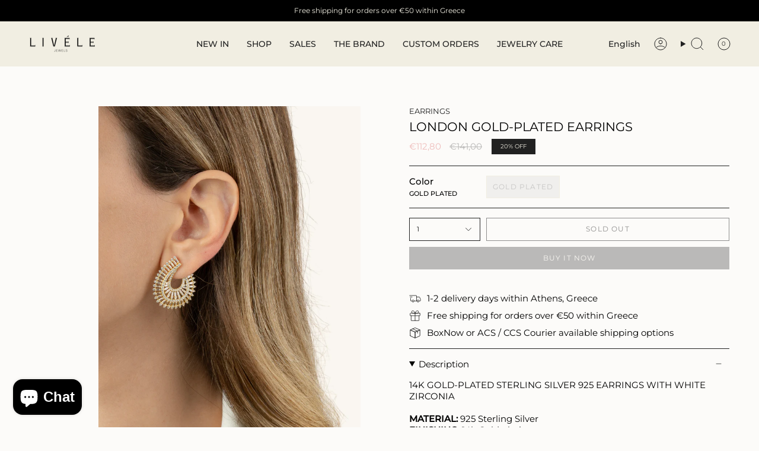

--- FILE ---
content_type: text/css
request_url: https://livelejewels.com/cdn/shop/t/12/assets/font-settings.css?v=122837990841926152391759230862
body_size: 12
content:
@font-face{font-family:Montserrat;font-weight:400;font-style:normal;font-display:swap;src:url(//livelejewels.com/cdn/fonts/montserrat/montserrat_n4.81949fa0ac9fd2021e16436151e8eaa539321637.woff2?h1=bGl2ZWxlLWpld2Vscy5hY2NvdW50Lm15c2hvcGlmeS5jb20&h2=bGl2ZWxlamV3ZWxzLmNvbQ&hmac=07f584afbe2d6f492fb0c534c5962ebb11c7e124a48aef8f1241ee66ff53b50f) format("woff2"),url(//livelejewels.com/cdn/fonts/montserrat/montserrat_n4.a6c632ca7b62da89c3594789ba828388aac693fe.woff?h1=bGl2ZWxlLWpld2Vscy5hY2NvdW50Lm15c2hvcGlmeS5jb20&h2=bGl2ZWxlamV3ZWxzLmNvbQ&hmac=2eea7e5671de9e25cec842602f949598d78cef2d50e1fc2e07fa03e53e8ab0f5) format("woff")}@font-face{font-family:Montserrat;font-weight:400;font-style:normal;font-display:swap;src:url(//livelejewels.com/cdn/fonts/montserrat/montserrat_n4.81949fa0ac9fd2021e16436151e8eaa539321637.woff2?h1=bGl2ZWxlLWpld2Vscy5hY2NvdW50Lm15c2hvcGlmeS5jb20&h2=bGl2ZWxlamV3ZWxzLmNvbQ&hmac=07f584afbe2d6f492fb0c534c5962ebb11c7e124a48aef8f1241ee66ff53b50f) format("woff2"),url(//livelejewels.com/cdn/fonts/montserrat/montserrat_n4.a6c632ca7b62da89c3594789ba828388aac693fe.woff?h1=bGl2ZWxlLWpld2Vscy5hY2NvdW50Lm15c2hvcGlmeS5jb20&h2=bGl2ZWxlamV3ZWxzLmNvbQ&hmac=2eea7e5671de9e25cec842602f949598d78cef2d50e1fc2e07fa03e53e8ab0f5) format("woff")}@font-face{font-family:Montserrat;font-weight:400;font-style:normal;font-display:swap;src:url(//livelejewels.com/cdn/fonts/montserrat/montserrat_n4.81949fa0ac9fd2021e16436151e8eaa539321637.woff2?h1=bGl2ZWxlLWpld2Vscy5hY2NvdW50Lm15c2hvcGlmeS5jb20&h2=bGl2ZWxlamV3ZWxzLmNvbQ&hmac=07f584afbe2d6f492fb0c534c5962ebb11c7e124a48aef8f1241ee66ff53b50f) format("woff2"),url(//livelejewels.com/cdn/fonts/montserrat/montserrat_n4.a6c632ca7b62da89c3594789ba828388aac693fe.woff?h1=bGl2ZWxlLWpld2Vscy5hY2NvdW50Lm15c2hvcGlmeS5jb20&h2=bGl2ZWxlamV3ZWxzLmNvbQ&hmac=2eea7e5671de9e25cec842602f949598d78cef2d50e1fc2e07fa03e53e8ab0f5) format("woff")}@font-face{font-family:Montserrat;font-weight:500;font-style:normal;font-display:swap;src:url(//livelejewels.com/cdn/fonts/montserrat/montserrat_n5.07ef3781d9c78c8b93c98419da7ad4fbeebb6635.woff2?h1=bGl2ZWxlLWpld2Vscy5hY2NvdW50Lm15c2hvcGlmeS5jb20&h2=bGl2ZWxlamV3ZWxzLmNvbQ&hmac=3078bc35819167024292869aa16766ee4c75e621c3bba491410d03e46cb66135) format("woff2"),url(//livelejewels.com/cdn/fonts/montserrat/montserrat_n5.adf9b4bd8b0e4f55a0b203cdd84512667e0d5e4d.woff?h1=bGl2ZWxlLWpld2Vscy5hY2NvdW50Lm15c2hvcGlmeS5jb20&h2=bGl2ZWxlamV3ZWxzLmNvbQ&hmac=4eb42de43a9737d89c28d5114b86bb0f6af2695f79a1a89391d78090dd60ed85) format("woff")}@font-face{font-family:Montserrat;font-weight:500;font-style:normal;font-display:swap;src:url(//livelejewels.com/cdn/fonts/montserrat/montserrat_n5.07ef3781d9c78c8b93c98419da7ad4fbeebb6635.woff2?h1=bGl2ZWxlLWpld2Vscy5hY2NvdW50Lm15c2hvcGlmeS5jb20&h2=bGl2ZWxlamV3ZWxzLmNvbQ&hmac=3078bc35819167024292869aa16766ee4c75e621c3bba491410d03e46cb66135) format("woff2"),url(//livelejewels.com/cdn/fonts/montserrat/montserrat_n5.adf9b4bd8b0e4f55a0b203cdd84512667e0d5e4d.woff?h1=bGl2ZWxlLWpld2Vscy5hY2NvdW50Lm15c2hvcGlmeS5jb20&h2=bGl2ZWxlamV3ZWxzLmNvbQ&hmac=4eb42de43a9737d89c28d5114b86bb0f6af2695f79a1a89391d78090dd60ed85) format("woff")}@font-face{font-family:Montserrat;font-weight:400;font-style:italic;font-display:swap;src:url(//livelejewels.com/cdn/fonts/montserrat/montserrat_i4.5a4ea298b4789e064f62a29aafc18d41f09ae59b.woff2?h1=bGl2ZWxlLWpld2Vscy5hY2NvdW50Lm15c2hvcGlmeS5jb20&h2=bGl2ZWxlamV3ZWxzLmNvbQ&hmac=24d8c939dfd35a167bb1d2066e772cf294906bc47e433cd470ccc27490189000) format("woff2"),url(//livelejewels.com/cdn/fonts/montserrat/montserrat_i4.072b5869c5e0ed5b9d2021e4c2af132e16681ad2.woff?h1=bGl2ZWxlLWpld2Vscy5hY2NvdW50Lm15c2hvcGlmeS5jb20&h2=bGl2ZWxlamV3ZWxzLmNvbQ&hmac=708df0f3f8d3626d5271707c69c26ee0f61f4dc3a09b4ef367fe6fe742d6b388) format("woff")}@font-face{font-family:Montserrat;font-weight:500;font-style:italic;font-display:swap;src:url(//livelejewels.com/cdn/fonts/montserrat/montserrat_i5.d3a783eb0cc26f2fda1e99d1dfec3ebaea1dc164.woff2?h1=bGl2ZWxlLWpld2Vscy5hY2NvdW50Lm15c2hvcGlmeS5jb20&h2=bGl2ZWxlamV3ZWxzLmNvbQ&hmac=50848c7a6391550aa7a2e065374818fdf62fc12544a500614e31cd96dce12b12) format("woff2"),url(//livelejewels.com/cdn/fonts/montserrat/montserrat_i5.76d414ea3d56bb79ef992a9c62dce2e9063bc062.woff?h1=bGl2ZWxlLWpld2Vscy5hY2NvdW50Lm15c2hvcGlmeS5jb20&h2=bGl2ZWxlamV3ZWxzLmNvbQ&hmac=1993555fd6864964d0c9a4ae20c2b84bce0db59cd1f975b0e2559875771994d2) format("woff")}
/*# sourceMappingURL=/cdn/shop/t/12/assets/font-settings.css.map?v=122837990841926152391759230862 */


--- FILE ---
content_type: text/javascript; charset=utf-8
request_url: https://livelejewels.com/products/london-earrings.js?currency=EUR&country=GR
body_size: 224
content:
{"id":6838426796055,"title":"LONDON GOLD-PLATED EARRINGS","handle":"london-earrings","description":"14K GOLD-PLATED STERLING SILVER 925 EARRINGS\u003cspan class=\"Apple-converted-space\" data-mce-fragment=\"1\"\u003e \u003c\/span\u003eWITH WHITE ZIRCONIA\u003cbr data-mce-fragment=\"1\"\u003e \u003cbr data-mce-fragment=\"1\"\u003e \u003cb data-mce-fragment=\"1\"\u003eMATERIAL:\u003c\/b\u003e 925 Sterling Silver\u003cspan class=\"Apple-converted-space\" data-mce-fragment=\"1\"\u003e \u003c\/span\u003e\u003cbr\u003e\u003cb data-mce-fragment=\"1\"\u003eFINISHING: \u003c\/b\u003e14k\u003cb data-mce-fragment=\"1\"\u003e \u003c\/b\u003eGold plating\u003cspan class=\"Apple-converted-space\" data-mce-fragment=\"1\"\u003e \u003c\/span\u003e\u003cbr\u003e\u003cb data-mce-fragment=\"1\"\u003eSTONES: \u003c\/b\u003eWhite zirconia\u003cspan class=\"Apple-converted-space\" data-mce-fragment=\"1\"\u003e \u003c\/span\u003e\u003cbr\u003e\u003cb data-mce-fragment=\"1\"\u003eWEIGHT: \u003c\/b\u003e4,1g\u003cspan class=\"Apple-converted-space\" data-mce-fragment=\"1\"\u003e \u003c\/span\u003e\u003cbr\u003e\u003cb data-mce-fragment=\"1\"\u003eHEIGHT:\u003c\/b\u003e 3cm\u003cbr\u003e\u003cb data-mce-fragment=\"1\"\u003e\u003cspan class=\"Apple-converted-space\" data-mce-fragment=\"1\"\u003eLENGTH: \u003c\/span\u003e\u003c\/b\u003e\u003cspan class=\"Apple-converted-space\" data-mce-fragment=\"1\"\u003e2,5cm\u003c\/span\u003e\u003cbr\u003e\u003cb data-mce-fragment=\"1\"\u003e\u003c\/b\u003e\u003cbr data-mce-fragment=\"1\"\u003eButterfly fastening for pierced ears\u003cbr\u003eSold as pair\u003cspan class=\"Apple-converted-space\" data-mce-fragment=\"1\"\u003e \u003c\/span\u003e\u003cbr\u003e","published_at":"2022-11-13T00:06:15+02:00","created_at":"2022-11-13T00:06:14+02:00","vendor":"Livele Jewels","type":"EARRINGS","tags":[],"price":11280,"price_min":11280,"price_max":11280,"available":false,"price_varies":false,"compare_at_price":14100,"compare_at_price_min":14100,"compare_at_price_max":14100,"compare_at_price_varies":false,"variants":[{"id":40417901379607,"title":"GOLD PLATED","option1":"GOLD PLATED","option2":null,"option3":null,"sku":"04-05-3244","requires_shipping":true,"taxable":true,"featured_image":null,"available":false,"name":"LONDON GOLD-PLATED EARRINGS - GOLD PLATED","public_title":"GOLD PLATED","options":["GOLD PLATED"],"price":11280,"weight":0,"compare_at_price":14100,"inventory_management":"shopify","barcode":"","requires_selling_plan":false,"selling_plan_allocations":[]}],"images":["\/\/cdn.shopify.com\/s\/files\/1\/0585\/9550\/8247\/files\/362a2a60f78b0d8be57379f7c3b54150_3c1fa407-0400-4334-9939-b4cb3a1e295c.jpg?v=1714598186","\/\/cdn.shopify.com\/s\/files\/1\/0585\/9550\/8247\/products\/AS1061242.jpg?v=1714598186"],"featured_image":"\/\/cdn.shopify.com\/s\/files\/1\/0585\/9550\/8247\/files\/362a2a60f78b0d8be57379f7c3b54150_3c1fa407-0400-4334-9939-b4cb3a1e295c.jpg?v=1714598186","options":[{"name":"Color","position":1,"values":["GOLD PLATED"]}],"url":"\/products\/london-earrings","media":[{"alt":null,"id":47860732756302,"position":1,"preview_image":{"aspect_ratio":0.714,"height":3418,"width":2442,"src":"https:\/\/cdn.shopify.com\/s\/files\/1\/0585\/9550\/8247\/files\/362a2a60f78b0d8be57379f7c3b54150_3c1fa407-0400-4334-9939-b4cb3a1e295c.jpg?v=1714598186"},"aspect_ratio":0.714,"height":3418,"media_type":"image","src":"https:\/\/cdn.shopify.com\/s\/files\/1\/0585\/9550\/8247\/files\/362a2a60f78b0d8be57379f7c3b54150_3c1fa407-0400-4334-9939-b4cb3a1e295c.jpg?v=1714598186","width":2442},{"alt":null,"id":22341873041431,"position":2,"preview_image":{"aspect_ratio":0.75,"height":2056,"width":1541,"src":"https:\/\/cdn.shopify.com\/s\/files\/1\/0585\/9550\/8247\/products\/AS1061242.jpg?v=1714598186"},"aspect_ratio":0.75,"height":2056,"media_type":"image","src":"https:\/\/cdn.shopify.com\/s\/files\/1\/0585\/9550\/8247\/products\/AS1061242.jpg?v=1714598186","width":1541}],"requires_selling_plan":false,"selling_plan_groups":[]}

--- FILE ---
content_type: application/x-javascript; charset=utf-8
request_url: https://bundler.nice-team.net/app/shop/status/livele-jewels.myshopify.com.js?1768371262
body_size: -336
content:
var bundler_settings_updated='1765888249c';